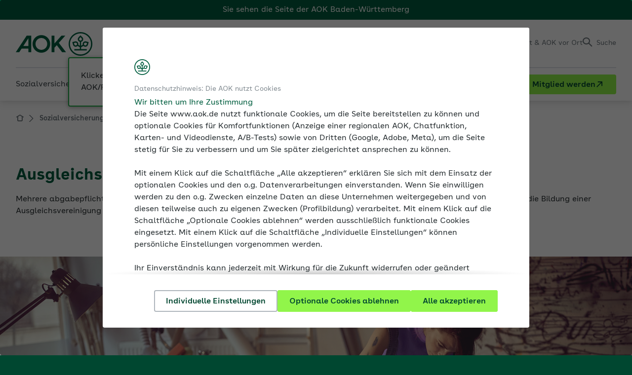

--- FILE ---
content_type: text/html; charset=utf-8
request_url: https://www.aok.de/fk/bw/sozialversicherung/kuenstlersozialabgabe/ausgleichsvereinigung-kuenstlersozialabgabe/
body_size: 22738
content:
<!DOCTYPE html>

<html class="no-js" lang="de" itemtype="https://schema.org/WebPage" itemscope>
<head>

<meta charset="utf-8">
<!-- 
	This website is powered by TYPO3 - inspiring people to share!
	TYPO3 is a free open source Content Management Framework initially created by Kasper Skaarhoj and licensed under GNU/GPL.
	TYPO3 is copyright 1998-2026 of Kasper Skaarhoj. Extensions are copyright of their respective owners.
	Information and contribution at https://typo3.org/
-->

<base href="/">
<link rel="icon" href="/fk/_assets/c2077eba41c544c4ef9b4bf7b0dc04c2/Images/favicon.ico" type="image/vnd.microsoft.icon">
<title>Ausgleichsvereinigung Künstlersozialabgabe Arbeitgebertipps | AOK-Arbeitgeberservice</title>
<meta name="generator" content="TYPO3 CMS">
<meta name="description" content="Eine Ausgleichsvereinigung minimiert den Aufwand für die Verwaltung der Künstlersozialabgaben im Unternehmen.">
<meta name="robots" content="noindex,follow">
<meta name="viewport" content="width=device-width, initial-scale=1.0">
<meta property="og:url" content="https://www.aok.de/fk/sozialversicherung/kuenstlersozialabgabe/ausgleichsvereinigung-kuenstlersozialabgabe/">
<meta property="og:title" content="Ausgleichsvereinigung Künstlersozialabgabe Arbeitgebertipps">
<meta property="og:description" content="Eine Ausgleichsvereinigung minimiert den Aufwand für die Verwaltung der Künstlersozialabgaben im Unternehmen.">
<meta property="og:type" content="website">
<meta property="og:site_name" content="AOK-Arbeitgeberservice">
<meta property="og:image" content="https://www.aok.de/fk/fileadmin/_processed_/1/1/csm_aok-logo-social-media_7e4f8d8ec6.jpg">
<meta name="twitter:card" content="summary">
<meta name="twitter:title" content="Ausgleichsvereinigung Künstlersozialabgabe Arbeitgebertipps">
<meta name="twitter:description" content="Eine Ausgleichsvereinigung minimiert den Aufwand für die Verwaltung der Künstlersozialabgaben im Unternehmen.">
<meta name="twitter:image" content="https://www.aok.de/fk/fileadmin/_processed_/1/1/csm_aok-logo-social-media_deaa3c063e.jpg">
<meta name="language" content="de">
<meta name="x-release" content="@SVN.WORK_VERSION@">
<meta name="x-pageuid" content="859">
<meta name="mb-type" content="64">
<meta name="mb-topic" content="34">
<meta name="mb-breadcrumb" content="Sozialversicherung &gt; Künstlersozialabgabe &gt; Ausgleichsvereinigung für die Künstlersozialabgabe">


<link rel="stylesheet" href="/fk/typo3temp/assets/compressed/merged-bb4b4e2420025b8504f2495adf566230-7d5a1782ca159c4fcb76290e5632b95a.css?1767886637" media="all">
<link rel="stylesheet" href="/fk/typo3temp/assets/compressed/merged-008774400f783b261d4f3ee4a043f79a-43dc82ffbcd8354c0ec2376d4288111d.css?1767886631" media="print">



<script src="/fk/typo3temp/assets/compressed/merged-61daa30fd2bc405e03596729aa16228b-060d484f2ac1d211e36c1bf9f79c4c7c.js?1767886631"></script>


<script data-trackingscript-url="https://anonym.aok.de/launch/f55fded51cfd/e40dc0508c08/launch-1bd90fe5d1ff.min.js">
    (function ($) {
        var url = $('[data-trackingscript-url]').data('trackingscript-url') || null,
            trackingRendered = false;

        if (url !== null) {
            var cookie = Cookies.get('aokb-cookie-consent') || null,
                consent = {};

            if (cookie !== null) {
                consent = JSON.parse(cookie);
                renderTrackingScript(consent);
            }

            $(document).ready(function () {
                $('body').on({
                    'cookieConsentUpdated': function (event, consent) {
                        renderTrackingScript(consent);
                    }
                });
            });
        }

        function renderTrackingScript(consent) {
            if (trackingRendered === false) {
                if (consent.marketing === true) {
                    var script = document.createElement('script');

                    script.src = url;
                    script.async = true;

                    document.head.appendChild(script);
                    trackingRendered = true;
                }
            }
        }
    })(jQuery);
</script>
<script type="application/json" id="cookie-consent-data">
    {
        "cookiePrefix" : "aokb-",
        "signetUrl" : "/fk/_assets/c2077eba41c544c4ef9b4bf7b0dc04c2/Images/Site/signet.svg",
        "openInitial" : true,
        "pages": {
            "intro": {
                "kicker": "Datenschutzhinweis: Die AOK nutzt Cookies",
                "headline": "Wir bitten um Ihre Zustimmung",
                "text": "<p>Die Seite www.aok.de nutzt funktionale Cookies, um die Seite bereitstellen zu können und optionale Cookies für Komfortfunktionen (Anzeige einer regionalen AOK, Chatfunktion, Karten- und Videodienste, A/B-Tests) sowie von Dritten (Google, Adobe, Meta), um die Seite stetig für Sie zu verbessern und um Sie später zielgerichtet ansprechen zu können.</p><p>Mit einem Klick auf die Schaltfläche „Alle akzeptieren“ erklären Sie sich mit dem Einsatz der optionalen Cookies und den o.g. Datenverarbeitungen einverstanden. Wenn Sie einwilligen werden zu den o.g. Zwecken einzelne Daten an diese Unternehmen weitergegeben und von diesen teilweise auch zu eigenen Zwecken (Profilbildung) verarbeitet. Mit einem Klick auf die Schaltfläche „Optionale Cookies ablehnen“ werden ausschließlich funktionale Cookies eingesetzt. Mit einem Klick auf die Schaltfläche „Individuelle Einstellungen“ können persönliche Einstellungen vorgenommen werden.</p><p>Ihr Einverständnis kann jederzeit mit Wirkung für die Zukunft widerrufen oder geändert werden. Verarbeitungen bis zu Ihrem Widerruf bleiben wirksam. Unter <a href= \"/fk/bw/kontakt/rechtliches/datenschutzerklaerung/\">Datenschutz</a> informieren wir ausführlich über Art und Umfang der Datenverarbeitung sowie Ihre Rechte. Weitere Informationen finden Sie unter <a href=\"/fk/bw/kontakt/rechtliches/impressum/\">Impressum</a> und <a href=\"/fk/bw/kontakt/rechtliches/erklaerung-zur-barrierefreiheit/\">Barrierefreiheit</a>.</p>"
            },
            "manager": {
                "kicker": "Datenschutzhinweis: Die AOK nutzt Cookies",
                "headline": "Wir bitten um Ihre Zustimmung",
                "textTop": "<p>Damit Sie diese Webseite bestmöglich nutzen können, setzen wir drei Arten von Cookies ein.</p>",
                "textBottom": {
                    "text": "<p>Bitte beachten Sie:</p>",
                    "list": [
                        {
                            "text": "<span>Sie können Ihre Zustimmung jederzeit unter </span><a href= \"/fk/bw/kontakt/rechtliches/datenschutzerklaerung/\" title=\"Datenschutz\">Datenschutz</a><span>  widerrufen oder Ihre Einstellungen erneut anpassen.</span>"
                        },
                        {
                            "text": "<span>Funktionale Cookies sind auch ohne Ihre Zustimmung aktiv, da diese technisch erforderlich sind.</span>"
                        },
                        {
                            "text": "<span>Weitere Informationen finden Sie im  </span><a href=\"/fk/bw/kontakt/rechtliches/impressum/\">Impressum</a><span>   und unter </span><a href=\"/fk/bw/kontakt/rechtliches/erklaerung-zur-barrierefreiheit/\">Barrierefreiheit</a><span>.</span>"
                        }
                    ]
                }
            }
        },
        "buttons" : {
            "select" : "Individuelle Einstellungen",
            "acceptSelection" : "Ausgewählte akzeptieren",
            "acceptAll" : "Alle akzeptieren",
            "rejectOptional" : "Optionale Cookies ablehnen"
        },
        "categories": [
            {
                "cookie": "functional",
                "headline": "Funktionale Cookies",
                "mandatory": true,
                "text" : "<p>Diese Cookies sind technisch erforderlich, um folgende Kernfunktionalitäten der Website bereitstellen zu können:</p><ul><li>Darstellung der Website</li><li>Lokalisierung und Empfehlung einer regional passenden AOK</li><li>Anonymisierung von IP-Adressen innerhalb von Logfiles</li><li>Status-Cookie-Zustimmung</li><li>Frontend-Login für Unterseiten mit Zugriffsbeschränkungen</li></ul>"
            },
            {
                "cookie": "comfort",
                "headline": "Komfort-Cookies",
                "text": "<p>Dank dieser Cookies können wir Ihnen bestimmte Komfortfunktionen für die Website-Nutzung bereitstellen:</p><ul><li>Lokalisierung und Empfehlung einer regional passenden AOK über die Session hinaus</li><li>Chat-Service</li><li>Google Maps</li><li>Youtube</li><li>Kameleoon</li></ul>"
            },
            {
                "cookie": "marketing",
                "headline": "Marketing-Cookies",
                "text" : "<p>Zu den Marketing-Cookies zählen erstens Cookies, mithilfe derer Statistiken über die Nutzung der Webseite erstellt werden können. Anhand dieser allgemeinen Informationen können wir verstehen, welche Bereiche unserer Webseite von hohem bzw. niedrigem Interesse sind. Eine Rückführung der erhobenen Informationen auf einzelne Personen erfolgt nicht. Für Statistiken und Auswertungen setzen wir den externen Analyse-Dienst Adobe Analytics ein.</p><p>Zu den Marketing-Cookies zählen zweitens sog. Conversion-Cookies der Unternehmens Google und Meta. Mithilfe dieser Cookie-Art können wir die Wirksamkeit von Werbeinhalten auf Drittseiten messen. Diese Messmethode wird auch Conversion-Tracking genannt. Hierdurch erfahren wir, wie viele Nutzer von einer Online-Werbeanzeige auf unsere Webseiten kommen und können dadurch den Erfolg und die Wirksamkeit unserer Online-Werbeanzeige messen und statistisch auswerten.</p><p>Diese Auswertungen sind drittens Grundlage für eine direkte Ansprache Ihrer Person auf anderen Webseiten mittels sog. Remarketing-Cookies der Unternehmen Google und Meta. Hierüber wird ermöglicht, dass Ihnen nur solche Inhalte angezeigt werden, die sich an Ihren tatsächlichen oder mutmaßlichen Interessen orientieren. Wir wollen so erreichen, dass Ihnen nur relevante Werbeinhalte angezeigt werden.</p><p>Details zu den eingesetzten Cookies und den hierüber ermöglichten Datenverarbeitungen entnehmen Sie bitte unserer <a href= \"/fk/bw/kontakt/rechtliches/datenschutzerklaerung/\">Datenschutzerklärung</a>.</p>"
            }
        ]
    }
</script>


<link rel="canonical" href="https://www.aok.de/fk/sozialversicherung/kuenstlersozialabgabe/ausgleichsvereinigung-kuenstlersozialabgabe/"/>

<meta name="mb-forumpost" content="0"/>
<!--###POSTJSMARKER###-->
</head>
<body class="regional" data-aok-uid="3">
<!--googleoff: index-->

    <div id="skiplinks">
    <a href="/fk/bw/sozialversicherung/kuenstlersozialabgabe/ausgleichsvereinigung-kuenstlersozialabgabe/#content">Direkt zum Hauptinhalt</a>
    <a href="/fk/bw/sozialversicherung/kuenstlersozialabgabe/ausgleichsvereinigung-kuenstlersozialabgabe/#search-button">Direkt zur Suche</a>
</div>

	<div id="page" class="layout-onecol doktype-article aok-3">
	     
	<header id="header">
	   
	       



    <div class="header-region-banner">
    <div class="layout-inner">
        <div class="header-region-banner-inner">
            Sie sehen die Seite der
            <span class="header-region-banner-selected-region">AOK Baden-Württemberg</span>
        </div>
    </div>
</div>




<div class="header-main">
	<div class="layout-inner">
        <div class="logo-wrapper" itemprop="provider" itemscope itemtype="https://schema.org/Organization">
    <a itemprop="url" class="logo" href="/fk/bw/">
        <span class="invisible">Fachportal für Arbeitgeber</span>
        
                <img src="/fk/_assets/c2077eba41c544c4ef9b4bf7b0dc04c2/Images/Site/logo.svg"
                     alt=""
                     class="logo-main"
                     itemprop="logo"
                     additionalAttributes="{aria-hidden: 'true'}"
                     width="155"
                     height="48"
                />
            

        <img src="/fk/_assets/c2077eba41c544c4ef9b4bf7b0dc04c2/Images/Site/signet.svg"
             alt=""
             class="logo-signet"
             width="48"
             height="48"
             additionalAttributes="{aria-hidden: 'true'}"
        />
    </a>
    <div class="logo-claim">
        <p itemprop="description">Fachportal für Arbeitgeber</p>
        
            

<div class="location-selector "
     data-text-default="AOK Baden-Württemberg">
    <div class="location-selector-list"
         data-loading-screen-text="Sie werden zu den Seiten der ###AOK### weitergeleitet.">
        <span class="h3" id="aokselect-dialog-title">
            Wählen Sie Ihre AOK aus der Liste
        </span>
        <ul>
            <li class="active">
                <span data-url="/fk/bw/sozialversicherung/kuenstlersozialabgabe/ausgleichsvereinigung-kuenstlersozialabgabe/" data-aok="3" role="link" tabindex="0" class="localize-link" title="AOK Baden-Württemberg">AOK Baden-Württemberg</span>
            </li>
            <li class="">
                <span data-url="/fk/bayern/sozialversicherung/kuenstlersozialabgabe/ausgleichsvereinigung-kuenstlersozialabgabe/" data-aok="1" role="link" tabindex="0" class="localize-link" title="AOK Bayern">AOK Bayern</span>
            </li>
            <li class="">
                <span data-url="/fk/bremen/sozialversicherung/kuenstlersozialabgabe/ausgleichsvereinigung-kuenstlersozialabgabe/" data-aok="2" role="link" tabindex="0" class="localize-link" title="AOK Bremen/Bremerhaven">AOK Bremen/Bremerhaven</span>
            </li>
            <li class="">
                <span data-url="/fk/hessen/sozialversicherung/kuenstlersozialabgabe/ausgleichsvereinigung-kuenstlersozialabgabe/" data-aok="4" role="link" tabindex="0" class="localize-link" title="AOK Hessen">AOK Hessen</span>
            </li>
            <li class="">
                <span data-url="/fk/niedersachsen/sozialversicherung/kuenstlersozialabgabe/ausgleichsvereinigung-kuenstlersozialabgabe/" data-aok="5" role="link" tabindex="0" class="localize-link" title="AOK Niedersachsen">AOK Niedersachsen</span>
            </li>
            <li class="">
                <span data-url="/fk/nordost/sozialversicherung/kuenstlersozialabgabe/ausgleichsvereinigung-kuenstlersozialabgabe/" data-aok="6" role="link" tabindex="0" class="localize-link" title="AOK Nordost">AOK Nordost</span>
                <span>(Berlin, Brandenburg, Mecklenburg-Vorpommern)</span>
            </li>
        </ul>
        <ul>
            <li class="">
                <span data-url="/fk/nordwest/sozialversicherung/kuenstlersozialabgabe/ausgleichsvereinigung-kuenstlersozialabgabe/" data-aok="7" role="link" tabindex="0" class="localize-link" title="AOK NordWest">AOK NordWest</span>
                <span>(Schleswig-Holstein, Westfalen-Lippe)</span>
            </li>
            <li class="">
                <span data-url="/fk/plus/sozialversicherung/kuenstlersozialabgabe/ausgleichsvereinigung-kuenstlersozialabgabe/" data-aok="8" role="link" tabindex="0" class="localize-link" title="AOK PLUS">AOK PLUS</span>
                <span>(Sachsen, Thüringen)</span>
            </li>
            <li class="">
                <span data-url="/fk/rps/sozialversicherung/kuenstlersozialabgabe/ausgleichsvereinigung-kuenstlersozialabgabe/" data-aok="9" role="link" tabindex="0" class="localize-link" title="AOK Rheinland-Pfalz/Saarland">AOK Rheinland-Pfalz/Saarland</span>
            </li>
            <li class="">
                <span data-url="/fk/rh/sozialversicherung/kuenstlersozialabgabe/ausgleichsvereinigung-kuenstlersozialabgabe/" data-aok="10" role="link" tabindex="0" class="localize-link" title="AOK Rheinland/Hamburg">AOK Rheinland/Hamburg</span>
            </li>
            <li class="">
                <span data-url="/fk/sachsen-anhalt/sozialversicherung/kuenstlersozialabgabe/ausgleichsvereinigung-kuenstlersozialabgabe/" data-aok="11" role="link" tabindex="0" class="localize-link" title="AOK Sachsen-Anhalt">AOK Sachsen-Anhalt</span>
            </li>
        </ul>
    </div>
    
        <div class="header-region-tooltip">
    <div class="header-region-tooltip-inner">
        Klicken Sie hier, wenn Sie Ihre AOK/Region wechseln möchten.
    </div>
</div>

    
</div>

        
    </div>
</div>
        <nav class="service-nav" aria-labelledby="service-nav-label">
    <span id="service-nav-label" class="invisible">Service</span>
    <ul>
        
            <li class="service-nav-easy-language">
                <a title="Leichte Sprache" href="/fk/bw/kontakt/rechtliches/informationen-in-leichter-sprache/">
                    <span class="invisible">Leichte Sprache</span>
                </a>
            </li>
        

        
            <li class="service-nav-sign-language">
                <a title="Gebärdensprache" href="/fk/bw/kontakt/rechtliches/information-in-gebaerdensprache/">
                    <span class="invisible">Gebärdensprache</span>
                </a>
            </li>
        

        
        <li class="service-nav-login">
            <button class="overlay-trigger overlay-trigger-login"
        type="button"
        title="Einloggen"
        aria-haspopup="dialog"
        data-href="/fk/bw/sozialversicherung/kuenstlersozialabgabe/ausgleichsvereinigung-kuenstlersozialabgabe?tx_aokbpersonal_personalprofile%5Baction%5D=loginForm&amp;tx_aokbpersonal_personalprofile%5Bcontroller%5D=PersonalProfile&amp;type=1631894748&amp;cHash=a37aa3f23bde745ab881072837c52ee7">
    <span>Einloggen</span>
</button>

        </li>
    


        <li class="service-nav-contact">
            <button type="button" class="service-flyout-trigger" aria-controls="flyout-service-contact" title="Kontakt">
                <span class="service-nav-text-short">Kontakt</span>
                <span>Kontakt &amp; AOK vor Ort</span>
            </button>
        </li>

        <li class="service-nav-search">
            <button id="search-button" type="button" class="service-flyout-trigger" aria-controls="flyout-service-search" aria-pressed="false" title="Suche">
                <span>Suche</span>
            </button>
        </li>

        <li class="service-nav-main-nav-toggle">
            <button id="toggle-menu" aria-expanded="false" aria-controls="main-navigation-mobile">
                <span>Menü</span>
            </button>

            
                <div class="header-region-tooltip">
    <div class="header-region-tooltip-inner">
        Klicken Sie hier, wenn Sie Ihre AOK/Region wechseln möchten.
    </div>
</div>

            
        </li>
    </ul>
</nav>

	</div>
    <button id="showChangePasswordWrapper"
        type="button"
        class="overlay-trigger"
        data-href="/fk/bw/sozialversicherung/kuenstlersozialabgabe/ausgleichsvereinigung-kuenstlersozialabgabe?tx_aokbpersonal_passwordrecovery%5Baction%5D=showChangePassword&amp;tx_aokbpersonal_passwordrecovery%5Bcontroller%5D=PasswordRecovery&amp;tx_aokbpersonal_passwordrecovery%5Bhash%5D=&amp;type=1639574825&amp;cHash=f2bb3f959a9aaca4ccea3b5fbdd05e4d">
</button>

    <button id=""
        type="button"
        class="trigger-popup overlay-trigger"
        data-href="/fk/bw/sozialversicherung/kuenstlersozialabgabe/ausgleichsvereinigung-kuenstlersozialabgabe?tx_aokbpersonal_infopopup%5Baction%5D=showPopup&amp;tx_aokbpersonal_infopopup%5Bcontroller%5D=InfoPopup&amp;type=1738160167&amp;cHash=e3424aa69e8d04bc4d1f822bbab6cb0e">
</button>

</div>
<div class="header-bottom">
	<div class="layout-inner">
        
            <div class="logo-claim logo-claim-mobile">
                <p>Fachportal für Arbeitgeber</p>

                

<div class="location-selector "
     data-text-default="AOK Baden-Württemberg">
    <div class="location-selector-list"
         data-loading-screen-text="Sie werden zu den Seiten der ###AOK### weitergeleitet.">
        <span class="h3" id="aokselect-dialog-title">
            Wählen Sie Ihre AOK aus der Liste
        </span>
        <ul>
            <li class="active">
                <span data-url="/fk/bw/sozialversicherung/kuenstlersozialabgabe/ausgleichsvereinigung-kuenstlersozialabgabe/" data-aok="3" role="link" tabindex="0" class="localize-link" title="AOK Baden-Württemberg">AOK Baden-Württemberg</span>
            </li>
            <li class="">
                <span data-url="/fk/bayern/sozialversicherung/kuenstlersozialabgabe/ausgleichsvereinigung-kuenstlersozialabgabe/" data-aok="1" role="link" tabindex="0" class="localize-link" title="AOK Bayern">AOK Bayern</span>
            </li>
            <li class="">
                <span data-url="/fk/bremen/sozialversicherung/kuenstlersozialabgabe/ausgleichsvereinigung-kuenstlersozialabgabe/" data-aok="2" role="link" tabindex="0" class="localize-link" title="AOK Bremen/Bremerhaven">AOK Bremen/Bremerhaven</span>
            </li>
            <li class="">
                <span data-url="/fk/hessen/sozialversicherung/kuenstlersozialabgabe/ausgleichsvereinigung-kuenstlersozialabgabe/" data-aok="4" role="link" tabindex="0" class="localize-link" title="AOK Hessen">AOK Hessen</span>
            </li>
            <li class="">
                <span data-url="/fk/niedersachsen/sozialversicherung/kuenstlersozialabgabe/ausgleichsvereinigung-kuenstlersozialabgabe/" data-aok="5" role="link" tabindex="0" class="localize-link" title="AOK Niedersachsen">AOK Niedersachsen</span>
            </li>
            <li class="">
                <span data-url="/fk/nordost/sozialversicherung/kuenstlersozialabgabe/ausgleichsvereinigung-kuenstlersozialabgabe/" data-aok="6" role="link" tabindex="0" class="localize-link" title="AOK Nordost">AOK Nordost</span>
                <span>(Berlin, Brandenburg, Mecklenburg-Vorpommern)</span>
            </li>
        </ul>
        <ul>
            <li class="">
                <span data-url="/fk/nordwest/sozialversicherung/kuenstlersozialabgabe/ausgleichsvereinigung-kuenstlersozialabgabe/" data-aok="7" role="link" tabindex="0" class="localize-link" title="AOK NordWest">AOK NordWest</span>
                <span>(Schleswig-Holstein, Westfalen-Lippe)</span>
            </li>
            <li class="">
                <span data-url="/fk/plus/sozialversicherung/kuenstlersozialabgabe/ausgleichsvereinigung-kuenstlersozialabgabe/" data-aok="8" role="link" tabindex="0" class="localize-link" title="AOK PLUS">AOK PLUS</span>
                <span>(Sachsen, Thüringen)</span>
            </li>
            <li class="">
                <span data-url="/fk/rps/sozialversicherung/kuenstlersozialabgabe/ausgleichsvereinigung-kuenstlersozialabgabe/" data-aok="9" role="link" tabindex="0" class="localize-link" title="AOK Rheinland-Pfalz/Saarland">AOK Rheinland-Pfalz/Saarland</span>
            </li>
            <li class="">
                <span data-url="/fk/rh/sozialversicherung/kuenstlersozialabgabe/ausgleichsvereinigung-kuenstlersozialabgabe/" data-aok="10" role="link" tabindex="0" class="localize-link" title="AOK Rheinland/Hamburg">AOK Rheinland/Hamburg</span>
            </li>
            <li class="">
                <span data-url="/fk/sachsen-anhalt/sozialversicherung/kuenstlersozialabgabe/ausgleichsvereinigung-kuenstlersozialabgabe/" data-aok="11" role="link" tabindex="0" class="localize-link" title="AOK Sachsen-Anhalt">AOK Sachsen-Anhalt</span>
            </li>
        </ul>
    </div>
    
</div>

            </div>
        

        
<div id="flyout-service-contact" class="flyout-service">
    <div class="flyout-service-inner">
        <div class="flyout-content flyout-content-columns">
            <div class="flyout-column">
                <div class="flyout-column-inner">
                    <div class="flyout-row">
                        <div class="ce-bodytext">
                            <p><strong>Ihre Ansprechperson vor Ort</strong></p>
                            <p>Fragen zu Versicherungs- und Beitragsrecht, Entgeltfortzahlungen, Umlagesätzen …</p>
                            <p>Fragen zum Betrieblichen Gesundheitsmanagement</p>
                        </div>
                    </div>

                    
                        <div class="flyout-row">
                            <div class="flyout-row-inner">
                                <a class="flyout-service-contact-link" title="Ansprechpersonen finden" href="/fk/bw/kontakt/ansprechpartner-finden/">
                                    Ansprechpersonen finden
                                </a>
                            </div>
                        </div>
                    

                </div>
            </div>
            
    <div class="flyout-column">
        <div class="flyout-column-inner">
            <div class="flyout-row">
                <div class="flyout-row-inner">
                    <ul class="flyout-service-contact-icon-list">
                        
                            <li>
                                <a class="flyout-service-contact-icon-contact-person" title="Ansprechpersonen finden" href="/fk/bw/kontakt/ansprechpartner-finden/">
                                    Ansprechpersonen finden
                                </a>
                            </li>
                        

                        
                            <li>
                                <a class="flyout-service-contact-icon-contactform" title="Kontaktformular" href="/fk/bw/kontakt/kontaktformulare/">
                                    Kontaktformular
                                </a>
                            </li>
                        

                        
                            <li>
                                <a class="flyout-service-contact-icon-forms" title="Formulare und Anträge" href="/fk/bw/kontakt/formulare-und-antraege/">
                                    Formulare und Anträge
                                </a>
                            </li>
                        

                        
                            <li>
                                <a class="flyout-service-contact-label-phone" title="Service-Telefonnummern" href="https://www.aok.de/pk/kontakt/servicenummern/">
                                    Service-Telefonnummern
                                </a>
                            </li>
                        

                        
                            <li>
                                <a class="flyout-service-contact-icon-newsletter" title="Newsletter" href="/fk/bw/medien-und-seminare/medien/newsletter/">
                                    Newsletter
                                </a>
                            </li>
                        

                        

                        
                    </ul>
                </div>
            </div>
            
                <div class="flyout-row">
                    <div class="flyout-row-inner">
                        <a class="flyout-service-contact-link" href="/fk/bw/kontakt/ansprechpartner-finden/">
                            Zur Kontaktseite
                        </a>
                    </div>
                </div>
            
        </div>
    </div>


        </div>
    </div>
</div>


        <div id="flyout-service-search" class="flyout-service">
    <div class="flyout-service-inner">
        <div class="flyout-content flyout-content-fullwidth">
            <div class="headline h5">
                Suche im Fachportal für Arbeitgeber
            </div>

            <div class="search-form">
                <form method="GET"
                      action="/fk/bw/suche/"
                      class="searchform"
                      data-language-uid="3">
                    <div class="field-wrap field-wrap-select regionalized">
                        
                                <select name="L" id="header-region-select">
                                    
                                        <option value="1" >
                                        AOK Bayern
                                        </option>
                                    
                                        <option value="2" >
                                        AOK Bremen/Bremerhaven
                                        </option>
                                    
                                        <option value="3" selected>
                                        AOK Baden-Württemberg
                                        </option>
                                    
                                        <option value="4" >
                                        AOK Hessen
                                        </option>
                                    
                                        <option value="5" >
                                        AOK Niedersachsen
                                        </option>
                                    
                                        <option value="6" >
                                        AOK Nordost
                                        </option>
                                    
                                        <option value="7" >
                                        AOK NordWest
                                        </option>
                                    
                                        <option value="8" >
                                        AOK PLUS
                                        </option>
                                    
                                        <option value="9" >
                                        AOK Rheinland-Pfalz/Saarland
                                        </option>
                                    
                                        <option value="10" >
                                        AOK Rheinland/Hamburg
                                        </option>
                                    
                                        <option value="11" >
                                        AOK Sachsen-Anhalt
                                        </option>
                                    
                                </select>
                            
                    </div>
                    <div class="field-wrap field-wrap-text">
                        <label for="header_searchfield" class="invisible">
                            Suchfeld
                        </label>
                        <input type="text"
                               name="q"
                               id="header_searchfield"
                               aria-description="Suche kann erst nach 3 zeichen abgesendet werden."
                               placeholder="Was suchen Sie?" />
                        <button type="submit">
                            <span>
                                Suchen
                            </span>
                        </button>
                    </div>
                </form>
            </div>
        </div>
    </div>
</div>

        <div class="header-navigation">
    <nav id="main-navigation"
         aria-label="Haupt"
         data-main-navigation-mobile-home="/fk/bw/"
         data-main-navigation-mobile-level1-text="Zurück zur Übersicht"
         data-metanav-text="Portale der AOK für...">


        <div class="invisible">
            <hr />
            <p>
                <strong>
                    Haupt
                </strong>
            </p>
        </div>

        
            <ul class="level-1">
                
                    <li>
                        
                                <button type="button"
                                        aria-expanded="false"
                                        aria-haspopup="true"
                                        data-href="/fk/bw/sozialversicherung/"
                                        title="Sozialversicherung"
                                        class="main-navigation-mobile-tab-button ">
                                    <span>Sozialversicherung</span>
                                </button>
                            

                        
                                <div class="level-2-wrapper layout-66-33">
                                    
    
        <div class="level-2-wrapper-outer">
            <div class="level-2-wrapper-inner">
                <div class="close-container">
                    <button type="button" class="close">
                        <span class="invisible">
                            Schließen
                        </span>
                    </button>
                </div>
                <div class="level-title">
                    <div class="level-title-inner">
                        <a title="Sozialversicherung" href="/fk/bw/sozialversicherung/">
                            Sozialversicherung im Überblick
                        </a>
                    </div>
                </div>
                
                  
                      <div class="submenu-wrapper">
                          <div class="submenu-title">
                              Themen
                          </div>
                          
    <div class="submenu-container">
        <ul class="level-2">
            
                <li>
                    <a title="Ausbilden" href="/fk/bw/sozialversicherung/ausbilden/">
                        Ausbilden
                    </a>
                </li>
            
                <li>
                    <a title="Beiträge zur Sozialversicherung" href="/fk/bw/sozialversicherung/beitraege-zur-sozialversicherung/">
                        Beiträge zur Sozialversicherung
                    </a>
                </li>
            
                <li>
                    <a title="Beschäftigung älterer Arbeitnehmer" href="/fk/bw/sozialversicherung/beschaeftigung-aelterer-arbeitnehmer/">
                        Beschäftigung älterer Arbeitnehmer
                    </a>
                </li>
            
                <li>
                    <a title="Beschäftigung ausländischer Arbeitnehmer" href="/fk/bw/sozialversicherung/beschaeftigung-auslaendischer-arbeitnehmer/">
                        Beschäftigung ausländischer Arbeitnehmer
                    </a>
                </li>
            
                <li>
                    <a title="Betriebliche Altersversorgung" href="/fk/bw/sozialversicherung/betriebliche-altersversorgung-bav/">
                        Betriebliche Altersversorgung
                    </a>
                </li>
            
                <li>
                    <a title="Entgeltfortzahlung und Ausgleichsverfahren" href="/fk/bw/sozialversicherung/entgeltfortzahlung-und-ausgleichsverfahren/">
                        Entgeltfortzahlung und Ausgleichsverfahren
                    </a>
                </li>
            
                <li>
                    <a title="Entsendungen" href="/fk/bw/sozialversicherung/entsendungen-a1-bescheinigung/">
                        Entsendungen
                    </a>
                </li>
            
                <li>
                    <a title="Existenzgründer und Sozialversicherung" href="/fk/bw/sozialversicherung/existenzgruender-und-sozialversicherung/">
                        Existenzgründer und Sozialversicherung
                    </a>
                </li>
            
                <li>
                    <a title="Familienfreundliche Arbeitgeber" href="/fk/bw/sozialversicherung/familienfreundliche-arbeitgeber/">
                        Familienfreundliche Arbeitgeber
                    </a>
                </li>
            
                <li>
                    <a title="Krankenkassenwahlrecht" href="/fk/bw/sozialversicherung/krankenkassenwahlrecht/">
                        Krankenkassenwahlrecht
                    </a>
                </li>
            
                <li>
                    <a title="Künstlersozialabgabe" href="/fk/bw/sozialversicherung/kuenstlersozialabgabe/">
                        Künstlersozialabgabe
                    </a>
                </li>
            
                <li>
                    <a title="Kurzarbeit" href="/fk/bw/sozialversicherung/kurzarbeit/">
                        Kurzarbeit
                    </a>
                </li>
            
                <li>
                    <a title="Meldungen zur Sozialversicherung" href="/fk/bw/sozialversicherung/meldung-zur-sozialversicherung/">
                        Meldungen zur Sozialversicherung
                    </a>
                </li>
            
                <li>
                    <a title="Minijobs" href="/fk/bw/sozialversicherung/minijobs/">
                        Minijobs
                    </a>
                </li>
            
                <li>
                    <a title="Mutterschutz und Umlage U2" href="/fk/bw/sozialversicherung/mutterschutz-umlage-u2/">
                        Mutterschutz und Umlage U2
                    </a>
                </li>
            
                <li>
                    <a title="Pflegeversicherung und Pflegezeit" href="/fk/bw/sozialversicherung/pflegeversicherung/">
                        Pflegeversicherung und Pflegezeit
                    </a>
                </li>
            
                <li>
                    <a title="Sozialversicherungspflicht und -freiheit" href="/fk/bw/sozialversicherung/sozialversicherungspflicht-und-freiheit/">
                        Sozialversicherungspflicht und -freiheit
                    </a>
                </li>
            
                <li>
                    <a title="Studenten und Praktikanten" href="/fk/bw/sozialversicherung/studenten-und-praktikanten/">
                        Studenten und Praktikanten
                    </a>
                </li>
            
                <li>
                    <a title="Unständige Beschäftigung" href="/fk/bw/sozialversicherung/unstaendige-beschaeftigung/">
                        Unständige Beschäftigung
                    </a>
                </li>
            
        </ul>
    </div>

                      </div>
                  
                
                  
                      <div class="submenu-wrapper">
                          <div class="submenu-title">
                              Weitere Inhalte
                          </div>
                          
    <div class="submenu-container">
        <ul class="level-2">
            
                <li>
                    <a title="Besprechungsergebnisse" href="https://www.aok.de/fk/bw/tools/rechtsdatenbank/thema/besprechungsergebnisse/">
                        Besprechungsergebnisse
                    </a>
                </li>
            
                <li>
                    <a title="Expertenforum" href="/fk/bw/tools/weitere-inhalte/expertenforum/">
                        Expertenforum
                    </a>
                </li>
            
                <li>
                    <a title="Rundschreiben" href="https://www.aok.de/fk/bw/tools/rechtsdatenbank/thema/rundschreiben/">
                        Rundschreiben
                    </a>
                </li>
            
                <li>
                    <a title="Trends &amp; Tipps - Neues in der Sozialversicherung 2026" href="/fk/bw/jahreswechsel/">
                        Trends &amp; Tipps - Neues in der Sozialversicherung 2026
                    </a>
                </li>
            
        </ul>
    </div>

                      </div>
                  
                
            </div>
        </div>
    

                                </div>
                            
                    </li>
                
                    <li>
                        
                                <button type="button"
                                        aria-expanded="false"
                                        aria-haspopup="true"
                                        data-href="/fk/bw/betriebliche-gesundheit/"
                                        title="Betriebliche Gesundheit"
                                        class="main-navigation-mobile-tab-button ">
                                    <span>Betriebliche Gesundheit</span>
                                </button>
                            

                        
                                
                                
                                    
    <div class="level-2-wrapper layout-50-50">
        
    
        <div class="level-2-wrapper-outer">
            <div class="level-2-wrapper-inner">
                <div class="close-container">
                    <button type="button" class="close">
                        <span class="invisible">
                            Schließen
                        </span>
                    </button>
                </div>
                <div class="level-title">
                    <div class="level-title-inner">
                        <a title="Betriebliche Gesundheit" href="/fk/bw/betriebliche-gesundheit/">
                            Betriebliche Gesundheit im Überblick
                        </a>
                    </div>
                </div>
                
                  
                      <div class="submenu-wrapper">
                          <div class="submenu-title">
                              Grundlagen
                          </div>
                          
    <div class="submenu-container">
        <ul class="level-2">
            
                <li>
                    <a title="Betriebliche Gesundheitsförderung" href="/fk/bw/betriebliche-gesundheit/grundlagen/betriebliche-gesundheitsfoerderung/">
                        Betriebliche Gesundheitsförderung
                    </a>
                </li>
            
                <li>
                    <a title="Betriebliches Eingliederungsmanagement" href="/fk/bw/betriebliche-gesundheit/grundlagen/betriebliches-eingliederungsmanagement/">
                        Betriebliches Eingliederungsmanagement
                    </a>
                </li>
            
                <li>
                    <a title="BGM-Netzwerke" href="/fk/bw/betriebliche-gesundheit/grundlagen/bgm-netzwerke/">
                        BGM-Netzwerke
                    </a>
                </li>
            
                <li>
                    <a title="Diversität im Unternehmen" href="/fk/bw/betriebliche-gesundheit/diversitaet-im-unternehmen/">
                        Diversität im Unternehmen
                    </a>
                </li>
            
                <li>
                    <a title="Fehlzeiten" href="/fk/bw/betriebliche-gesundheit/grundlagen/fehlzeiten/">
                        Fehlzeiten
                    </a>
                </li>
            
                <li>
                    <a title="Nachhaltigkeit im Unternehmen" href="/fk/bw/betriebliche-gesundheit/nachhaltigkeit-im-unternehmen/">
                        Nachhaltigkeit im Unternehmen
                    </a>
                </li>
            
                <li>
                    <a title="Sicherheit und Gesundheit bei der Arbeit" href="/fk/bw/betriebliche-gesundheit/grundlagen/sicherheit-und-gesundheit-bei-der-arbeit/">
                        Sicherheit und Gesundheit bei der Arbeit
                    </a>
                </li>
            
        </ul>
    </div>

                      </div>
                  
                
                  
                      <div class="submenu-wrapper">
                          <div class="submenu-title">
                              Aus der Praxis
                          </div>
                          
    <div class="submenu-container">
        <ul class="level-2">
            
                <li>
                    <a title="Angebote für Ihre Betriebliche Gesundheit" href="/fk/bw/betriebliche-gesundheit/angebote-fuer-ihre-betriebliche-gesundheit/">
                        Angebote für Ihre Betriebliche Gesundheit
                    </a>
                </li>
            
                <li>
                    <a title="Ansprechperson" href="/fk/bw/kontakt/ansprechpartner-finden/">
                        Ansprechperson
                    </a>
                </li>
            
                <li>
                    <a title="Bewegung am Arbeitsplatz" href="/fk/bw/betriebliche-gesundheit/bewegung-am-arbeitsplatz/">
                        Bewegung am Arbeitsplatz
                    </a>
                </li>
            
                <li>
                    <a title="BGF in der Pflege" href="/fk/bw/betriebliche-gesundheit/weitere-inhalte/bgf-in-der-pflege/">
                        BGF in der Pflege
                    </a>
                </li>
            
                <li>
                    <a title="Digitale AOK-Angebote für die Gesundheit" href="/fk/bw/betriebliche-gesundheit/digitale-programme-digitale-angebote-fuer-ihre-gesundheit/">
                        Digitale AOK-Angebote für die Gesundheit
                    </a>
                </li>
            
                <li>
                    <a title="Gesund führen" href="/fk/bw/betriebliche-gesundheit/gesund-fuehren/">
                        Gesund führen
                    </a>
                </li>
            
                <li>
                    <a title="Gesunde Arbeit" href="/fk/bw/betriebliche-gesundheit/gesunde-arbeit/">
                        Gesunde Arbeit
                    </a>
                </li>
            
                <li>
                    <a title="Gesunde Pausen und Erholungsfähigkeit" href="/fk/bw/betriebliche-gesundheit/gesunde-pausen-und-erholungsfaehigkeit/">
                        Gesunde Pausen und Erholungsfähigkeit
                    </a>
                </li>
            
                <li>
                    <a title="Gesunder Rücken" href="/fk/bw/betriebliche-gesundheit/gesunder-ruecken/">
                        Gesunder Rücken
                    </a>
                </li>
            
                <li>
                    <a title="Gesundes Essen bei der Arbeit" href="/fk/bw/betriebliche-gesundheit/gesundes-essen-bei-der-arbeit/">
                        Gesundes Essen bei der Arbeit
                    </a>
                </li>
            
                <li>
                    <a title="New Work – gesunde neue Arbeitswelt" href="/fk/bw/betriebliche-gesundheit/new-work-die-neue-arbeitswelt-gesund-gestalten/">
                        New Work – gesunde neue Arbeitswelt
                    </a>
                </li>
            
                <li>
                    <a title="Nudging im Unternehmen" href="/fk/bw/betriebliche-gesundheit/nudging-im-unternehmen/">
                        Nudging im Unternehmen
                    </a>
                </li>
            
                <li>
                    <a title="Positive Psychologie in der Arbeitswelt" href="/fk/bw/betriebliche-gesundheit/positive-psychologie/">
                        Positive Psychologie in der Arbeitswelt
                    </a>
                </li>
            
                <li>
                    <a title="Praxisbeispiele" href="/fk/bw/betriebliche-gesundheit/weitere-inhalte/praxisbeispiele/">
                        Praxisbeispiele
                    </a>
                </li>
            
                <li>
                    <a title="Psychische Gesundheit" href="/fk/bw/betriebliche-gesundheit/psychische-gesundheit/">
                        Psychische Gesundheit
                    </a>
                </li>
            
                <li>
                    <a title="Suchtprävention bei der Arbeit" href="/fk/bw/betriebliche-gesundheit/suchtpraevention-am-arbeitsplatz/">
                        Suchtprävention bei der Arbeit
                    </a>
                </li>
            
        </ul>
    </div>

                      </div>
                  
                
            </div>
        </div>
    

    </div>

                                
                                
                                
                                
                            
                    </li>
                
                    <li>
                        
                                <button type="button"
                                        aria-expanded="false"
                                        aria-haspopup="true"
                                        data-href="/fk/bw/tools/"
                                        title="Tools"
                                        class="main-navigation-mobile-tab-button ">
                                    <span>Tools</span>
                                </button>
                            

                        
                                
                                
                                
                                    
    <div class="level-2-wrapper layout-33-33-33">
        
    
        <div class="level-2-wrapper-outer">
            <div class="level-2-wrapper-inner">
                <div class="close-container">
                    <button type="button" class="close">
                        <span class="invisible">
                            Schließen
                        </span>
                    </button>
                </div>
                <div class="level-title">
                    <div class="level-title-inner">
                        <a title="Tools" href="/fk/bw/tools/">
                            Tools im Überblick
                        </a>
                    </div>
                </div>
                
                  
                      <div class="submenu-wrapper">
                          <div class="submenu-title">
                              Rechner
                          </div>
                          
    <div class="submenu-container">
        <ul class="level-2">
            
                <li>
                    <a title="Fristenrechner" href="/fk/bw/tools/rechner/fristenrechner/">
                        Fristenrechner
                    </a>
                </li>
            
                <li>
                    <a title="Gehaltsrechner" href="/fk/bw/tools/rechner/gehaltsrechner/">
                        Gehaltsrechner
                    </a>
                </li>
            
                <li>
                    <a title="JAE-Rechner" href="/fk/bw/tools/rechner/jae-rechner/">
                        JAE-Rechner
                    </a>
                </li>
            
                <li>
                    <a title="Minijob- und Übergangsbereichsrechner" href="/fk/bw/tools/rechner/minijob-und-uebergangsbereichsrechner/">
                        Minijob- und Übergangsbereichsrechner
                    </a>
                </li>
            
                <li>
                    <a title="Pfändungsrechner" href="/fk/bw/tools/pfaendungsrechner/">
                        Pfändungsrechner
                    </a>
                </li>
            
                <li>
                    <a title="Umlagepflichtrechner" href="/fk/bw/tools/rechner/umlagepflichtrechner/">
                        Umlagepflichtrechner
                    </a>
                </li>
            
        </ul>
    </div>

                      </div>
                  
                
                  
                      <div class="submenu-wrapper">
                          <div class="submenu-title">
                              Beiträge und Rechengrößen
                          </div>
                          
    <div class="submenu-container">
        <ul class="level-2">
            
                <li>
                    <a title="Alle Zahlen zum Download" href="/fk/bw/tools/weitere-inhalte/beitraege-und-rechengroessen-der-sozialversicherung/alle-zahlen-zum-download/">
                        Alle Zahlen zum Download
                    </a>
                </li>
            
                <li>
                    <a title="Beiträge für Minijobs" href="/fk/bw/tools/weitere-inhalte/beitraege-und-rechengroessen-der-sozialversicherung/beitraege-fuer-minijobs/">
                        Beiträge für Minijobs
                    </a>
                </li>
            
                <li>
                    <a title="Beitragssätze" href="/fk/bw/tools/weitere-inhalte/beitraege-und-rechengroessen-der-sozialversicherung/beitragssaetze/">
                        Beitragssätze
                    </a>
                </li>
            
                <li>
                    <a title="Beitragssätze bei Versorgungsbezügen" href="/fk/bw/tools/weitere-inhalte/beitraege-und-rechengroessen-der-sozialversicherung/beitragssaetze-bei-versorgungsbezuegen/">
                        Beitragssätze bei Versorgungsbezügen
                    </a>
                </li>
            
                <li>
                    <a title="Fälligkeit der Sozialversicherungsbeiträge" href="/fk/bw/tools/weitere-inhalte/beitraege-und-rechengroessen-der-sozialversicherung/faelligkeit-der-sozialversicherungsbeitraege/werte-2026/">
                        Fälligkeit der Sozialversicherungsbeiträge
                    </a>
                </li>
            
                <li>
                    <a title="Sachbezugswerte" href="/fk/bw/tools/weitere-inhalte/beitraege-und-rechengroessen-der-sozialversicherung/sachbezugswerte/">
                        Sachbezugswerte
                    </a>
                </li>
            
                <li>
                    <a title="SV-Werte für die Entgeltabrechnung" href="/fk/bw/tools/weitere-inhalte/beitraege-und-rechengroessen-der-sozialversicherung/sv-werte/">
                        SV-Werte für die Entgeltabrechnung
                    </a>
                </li>
            
                <li>
                    <a title="Umlage- und Erstattungssätze" href="/fk/bw/tools/weitere-inhalte/beitraege-und-rechengroessen-der-sozialversicherung/umlage-und-erstattungssaetze/">
                        Umlage- und Erstattungssätze
                    </a>
                </li>
            
                <li>
                    <a title="Bankverbindungen" href="/fk/bw/kontakt/weitere-kontakt-und-bankdaten/">
                        Bankverbindungen
                    </a>
                </li>
            
        </ul>
    </div>

                      </div>
                  
                
                  
                      <div class="submenu-wrapper">
                          <div class="submenu-title">
                              Weitere Inhalte
                          </div>
                          
    <div class="submenu-container">
        <ul class="level-2">
            
                <li>
                    <a title="AOK-Urlaubsplaner" href="/fk/bw/tools/weitere-inhalte/aok-urlaubsplaner/">
                        AOK-Urlaubsplaner
                    </a>
                </li>
            
                <li>
                    <a title="Ausbildungsnachweisheft" href="/fk/bw/tools/ausbildungsnachweisheft/">
                        Ausbildungsnachweisheft
                    </a>
                </li>
            
                <li>
                    <a title="Ausschreibungen" href="/fk/bw/tools/ausschreibungen/">
                        Ausschreibungen
                    </a>
                </li>
            
                <li>
                    <a title="Elektronischer Datenaustausch und SV-Meldeportal" href="/fk/bw/tools/weitere-inhalte/elektronischer-datenaustausch-und-sv-meldeportal/">
                        Elektronischer Datenaustausch und SV-Meldeportal
                    </a>
                </li>
            
                <li>
                    <a title="Expertenforum" href="/fk/bw/tools/weitere-inhalte/expertenforum/">
                        Expertenforum
                    </a>
                </li>
            
                <li>
                    <a title="Formulare und Anträge" href="/fk/bw/kontakt/formulare-und-antraege/">
                        Formulare und Anträge
                    </a>
                </li>
            
                <li>
                    <a title="Informationsportal für Arbeitgeber zur SV" href="/fk/bw/tools/weitere-inhalte/informationsportal-fuer-arbeitgeber-zur-sozialversicherung/">
                        Informationsportal für Arbeitgeber zur SV
                    </a>
                </li>
            
                <li>
                    <a title="Jobcheck – Jetzt checken, ob der Job sozialversicherungspflichtig ist" href="/fk/bw/tools/jobcheck/">
                        Jobcheck – Jetzt checken, ob der Job sozialversicherungspflichtig ist
                    </a>
                </li>
            
                <li>
                    <a title="Mein AOK Arbeitgeberservice - die Online-Geschäftsstelle für Firmenkunden" href="/fk/bw/tools/mein-aok-arbeitgeberservice/">
                        Mein AOK Arbeitgeberservice - die Online-Geschäftsstelle für Firmenkunden
                    </a>
                </li>
            
                <li>
                    <a title="Rechtsdatenbank" href="/fk/bw/tools/rechtsdatenbank/">
                        Rechtsdatenbank
                    </a>
                </li>
            
                <li>
                    <a title="Unbedenklichkeitsbescheinigung" href="/fk/bw/tools/weitere-inhalte/ausschreibungen/unbedenklichkeitsbescheinigung/">
                        Unbedenklichkeitsbescheinigung
                    </a>
                </li>
            
        </ul>
    </div>

                      </div>
                  
                
            </div>
        </div>
    

    </div>

                                
                                
                                
                            
                    </li>
                
                    <li>
                        
                                <button type="button"
                                        aria-expanded="false"
                                        aria-haspopup="true"
                                        data-href="/fk/bw/medien-und-seminare/"
                                        title="Medien und Seminare"
                                        class="main-navigation-mobile-tab-button ">
                                    <span>Medien und Seminare</span>
                                </button>
                            

                        
                                
                                
                                
                                    
    <div class="level-2-wrapper layout-33-33-33">
        
    
        <div class="level-2-wrapper-outer">
            <div class="level-2-wrapper-inner">
                <div class="close-container">
                    <button type="button" class="close">
                        <span class="invisible">
                            Schließen
                        </span>
                    </button>
                </div>
                <div class="level-title">
                    <div class="level-title-inner">
                        <a title="Medien und Seminare" href="/fk/bw/medien-und-seminare/">
                            Medien und Seminare im Überblick
                        </a>
                    </div>
                </div>
                
                  
                      <div class="submenu-wrapper">
                          <div class="submenu-title">
                              Medien
                          </div>
                          
    <div class="submenu-container">
        <ul class="level-2">
            
                <li>
                    <a title="Broschüren Betriebliche Gesundheit" href="/fk/bw/medien-und-seminare/medien/broschueren-betriebliche-gesundheit/">
                        Broschüren Betriebliche Gesundheit
                    </a>
                </li>
            
                <li>
                    <a title="E-Paper Sozialversicherung" href="/fk/bw/medien-und-seminare/e-paper-sozialversicherung/">
                        E-Paper Sozialversicherung
                    </a>
                </li>
            
                <li>
                    <a title="Magazin" href="/fk/bw/medien-und-seminare/medien/magazin/">
                        Magazin
                    </a>
                </li>
            
                <li>
                    <a title="Newsletter" href="/fk/bw/medien-und-seminare/medien/newsletter/">
                        Newsletter
                    </a>
                </li>
            
                <li>
                    <a title="Podcast" href="/fk/bw/medien-und-seminare/medien/podcast/sv/">
                        Podcast
                    </a>
                </li>
            
                <li>
                    <a title="Poster zur Betrieblichen Gesundheit" href="/fk/bw/medien-und-seminare/medien/poster-zur-betrieblichen-gesundheitsfoerderung/">
                        Poster zur Betrieblichen Gesundheit
                    </a>
                </li>
            
        </ul>
    </div>

                      </div>
                  
                
                  
                      <div class="submenu-wrapper">
                          <div class="submenu-title">
                              Seminare
                          </div>
                          
    <div class="submenu-container">
        <ul class="level-2">
            
                <li>
                    <a title="Seminarsuche" href="/fk/bw/medien-und-seminare/seminare/seminarsuche/">
                        Seminarsuche
                    </a>
                </li>
            
                <li>
                    <a title="Seminarvideos" href="/fk/bw/medien-und-seminare/seminare/online-seminare-als-video/betriebliche-gesundheitsfoerderung/">
                        Seminarvideos
                    </a>
                </li>
            
                <li>
                    <a title="Steuerberater-Seminare (DATEV)" href="/fk/bw/medien-und-seminare/seminare/steuerberater-seminare-datev/">
                        Steuerberater-Seminare (DATEV)
                    </a>
                </li>
            
        </ul>
    </div>

                      </div>
                  
                
                  
                      <div class="submenu-wrapper">
                          <div class="submenu-title">
                              Online-Trainings
                          </div>
                          
    <div class="submenu-container">
        <ul class="level-2">
            
                <li>
                    <a title="Basiswissen Sozialversicherung" href="/fk/bw/medien-und-seminare/online-trainings/basiswissen-sozialversicherung/">
                        Basiswissen Sozialversicherung
                    </a>
                </li>
            
                <li>
                    <a title="Beschäftigung von Studenten" href="/fk/bw/medien-und-seminare/online-trainings/beschaeftigung-von-studenten/">
                        Beschäftigung von Studenten
                    </a>
                </li>
            
                <li>
                    <a title="Betriebliche Altersversorgung (bAV)" href="/fk/bw/medien-und-seminare/online-trainings/betriebliche-altersversorgung-bav/">
                        Betriebliche Altersversorgung (bAV)
                    </a>
                </li>
            
                <li>
                    <a title="Fachkräfteeinwanderungsgesetz" href="/fk/bw/medien-und-seminare/online-trainings/fachkraefteeinwanderungsgesetz/">
                        Fachkräfteeinwanderungsgesetz
                    </a>
                </li>
            
                <li>
                    <a title="Krankenkassenwahlrecht" href="/fk/bw/medien-und-seminare/online-trainings/online-training-krankenkassenwahlrecht/">
                        Krankenkassenwahlrecht
                    </a>
                </li>
            
                <li>
                    <a title="Übergangsbereich" href="/fk/bw/medien-und-seminare/online-trainings/uebergangsbereich/">
                        Übergangsbereich
                    </a>
                </li>
            
        </ul>
    </div>

                      </div>
                  
                
            </div>
        </div>
    

    </div>

                                
                                
                                
                            
                    </li>
                
                    <li>
                        
                                <a class="external-link" title="Arbeitgebermagazin" href="https://www.aok.de/fk/bw/arbeitgebermagazin/">
                                    <span>Arbeitgebermagazin</span>
                                </a>
                            

                        
                                
                                
                                
                                
                                
                            
                    </li>
                

                
    <li class="hide-desktop main-navigation-accessibility">
        <span class="invisible">
            Barrierefreiheit
        </span>
        <ul class="main-navigation-accessibility-list">
            
                <li>
                    <a class="main-navigation-easy-language" title="Leichte Sprache" href="/fk/bw/kontakt/rechtliches/informationen-in-leichter-sprache/">
                        Leichte Sprache
                    </a>
                </li>
            
            
                <li>
                    <a class="main-navigation-sign-language" title="Gebärdensprache" href="/fk/bw/kontakt/rechtliches/information-in-gebaerdensprache/">
                        Gebärdensprache
                    </a>
                </li>
            
        </ul>
    </li>


                <li class="hide-desktop meta-nav-item">
    <button type="button" data-href="/fk/andere-portale-der-aok" class="main-navigation-mobile-tab-button">
        <span>
            Andere Portale der AOK
        </span>
    </button>
    <div class="level-2-wrapper ">
        <div class="level-2-wrapper-outer">
            <div class="level-2-wrapper-inner">
                <div class="close-container">
                    <button type="button" class="close">
                        <span class="invisible">
                            Schließen
                        </span>
                    </button>
                </div>

                <div class="submenu-wrapper">
                    <div class="submenu-title">
                        Portale der AOK für...
                    </div>
                    <div class="submenu-container">
                        <ul class="level-2">
                            <li>
                                <a href="https://www.aok.de/pk/bw/" class="external-link">
                                    <span>
                                        aok.de
                                    </span>
                                </a>
                            </li>
                            <li>
                                <a href="/fk/bw/" class="active">
                                    <span>
                                        Arbeitgeber
                                    </span>
                                </a>
                            </li>
                            <li>
                                <a href="https://www.aok.de/gp/" class="external-link">
                                    <span>
                                        Vertragspartner
                                    </span>
                                </a>
                            </li>
                            <li>
                                <a href="https://www.aok.de/ag/bw/" class="external-link">
                                    <span>
                                        Karriere
                                    </span>
                                </a>
                            </li>
                            <li>
                                <a href="https://aok-bw-presse.de/" class="external-link">
                                    <span>
                                        Presse
                                    </span>
                                </a>
                            </li>
                        </ul>
                    </div>
                </div>
            </div>
        </div>
    </div>
</li>

                <li class="hide-desktop meta-nav-item">
                    
                        <span>
                            Barrierefreiheit
                        </span>
                    
                </li>
                
    <li class="registration-link">
        <a class="registration" title="Mitglied werden" href="https://www.aok.de/pk/krankenkasse-wechseln/mitglied-werden/">
            <span>Mitglied werden</span>
        </a>
    </li>


            </ul>
        
    </nav>
    <div class="mobile-nav-shadow"></div>
</div>







	</div>
</div>

		   
	  
    </header>

	     
    <main id="content" itemprop="mainEntity" itemscope itemtype="https://schema.org/Article">
        <div class="layout-inner">

			<!--googleon: index-->
            
                <div id="breadcrumb"><ol class="breadcrumb" itemscope itemtype="https://schema.org/BreadcrumbList">
    
        
                <li class="home" itemprop="itemListElement" itemscope itemtype="https://schema.org/ListItem">
                    <a itemprop="item" href="/fk/bw/">
                        <span class="invisible" itemprop="name">Fachportal für Arbeitgeber</span>
                    </a>
                    <meta itemprop="position" content="1"/>
                </li>
            
    
        
                <li itemprop="itemListElement" itemscope itemtype="https://schema.org/ListItem">
                    
                            <a itemprop="item" href="/fk/bw/sozialversicherung/">
                                
                                    <span itemprop="name">Sozialversicherung</span>
                                
                            </a>
                        
                    <meta itemprop="position" content="2"/>
                </li>
            
    
        
                <li itemprop="itemListElement" itemscope itemtype="https://schema.org/ListItem">
                    
                            <a itemprop="item" href="/fk/bw/sozialversicherung/kuenstlersozialabgabe/">
                                
                                    <span itemprop="name">Künstlersozialabgabe</span>
                                
                            </a>
                        
                    <meta itemprop="position" content="3"/>
                </li>
            
    
        
                <li itemprop="itemListElement" itemscope itemtype="https://schema.org/ListItem">
                    
                            
                            <span itemprop="name">Ausgleichsvereinigung für die Künstlersozialabgabe</span>
                            
                        
                    <meta itemprop="position" content="4"/>
                </li>
            
    
</ol>
</div>
            

            
                <header id="pagetitle"><div class="layout-inner"><h1 itemprop="headline">Ausgleichsvereinigung für die Künstlersozialabgabe</h1></div></header>
            

			
    <div class="article-head">
        <div class="article-head-inner">
            
            
                <div class="article-abstract" itemprop="abstract">Mehrere abgabepflichtige Unternehmen einer Branche können sich zusammenschließen und mit der Künstlersozialkasse vertraglich die Bildung einer Ausgleichsvereinigung vereinbaren.</div>
            
        </div>
    </div>


        	

            
	            <section id="section-1" itemprop="articleBody">
	               
	                
	                   

	<div id="f88870" class="frame frame-default frame-type-aokb_contentheaderimage 0 frame-space-after-auto"><a id="c88870"></a><div class="frame-outer-wrap"><div class="frame-inner-wrap"><div class="grid-wrapper"><div class="tx-content-header-image"><div class="image-with-copyright-wrapper"><picture><img title="Künstlersozialabgabe: Künstlerin im Atelier trägt Farbe auf eine Leinwand auf" alt="Künstlersozialabgabe: Künstlerin im Atelier trägt Farbe auf eine Leinwand auf" src="/fk/fileadmin/user_upload/sv/themen/universell/2026/aok-kuenstlersozialabgabe-1440x480.jpg" srcset="/fk/fileadmin/user_upload/sv/themen/universell/2026/aok-kuenstlersozialabgabe-1440x480.jpg 1440w, /fk/fileadmin/_processed_/4/7/csm_aok-kuenstlersozialabgabe-1440x480_51f130e857.jpg 999w, /fk/fileadmin/_processed_/4/7/csm_aok-kuenstlersozialabgabe-1440x480_c12fe19cdd.jpg 719w, /fk/fileadmin/_processed_/4/7/csm_aok-kuenstlersozialabgabe-1440x480_f747566152.jpg 479w, /fk/fileadmin/_processed_/4/7/csm_aok-kuenstlersozialabgabe-1440x480_1cd79d2021.jpg 320w" sizes="(max-width: 320px) 320px, (max-width: 479px) 479px, (max-width: 719px) 719px, (max-width: 999px) 999px, 1440px" /></picture><div tabindex="0" class="copyright-wrapper"><span>
                luckybusiness / AdobeStock 
            </span></div></div></div></div></div></div></div>




	<div id="f76776" class="frame frame-default frame-type-textmedia 0 frame-space-after-auto"><a id="c76776"></a><div class="frame-outer-wrap"><div class="frame-inner-wrap"><div class="grid-wrapper"><div class="ce-textpic ce-right ce-intext layout-width-50"><div class="ce-bodytext"><p><a href="/fk/bw/sozialversicherung/kuenstlersozialabgabe/ausgleichsvereinigung-kuenstlersozialabgabe/#c63177" target="_self" title="Rechte und Pflichten der Ausgleichsvereinigung"><span>Rechte und Pflichten der Ausgleichsvereinigung</span></a></p><p><a href="/fk/bw/sozialversicherung/kuenstlersozialabgabe/ausgleichsvereinigung-kuenstlersozialabgabe/#c76777" target="_self" title="Vorteile einer Ausgleichsvereinigung"><span>Vorteile einer Ausgleichsvereinigung</span></a><br>&nbsp;</p></div></div></div></div></div></div>


	<div id="f63177" class="frame frame-default frame-type-textmedia 0 frame-space-after-auto"><a id="c63177"></a><div class="frame-outer-wrap"><div class="frame-inner-wrap"><div class="grid-wrapper"><header><h2 class=""><span>Rechte und Pflichten der Ausgleichsvereinigung</span></h2></header><div class="ce-textpic ce-right ce-intext layout-width-50"><div class="ce-bodytext"><p>Die abgabepflichtigen Unternehmen können eine <a href="https://www.kuenstlersozialkasse.de/unternehmen-und-verwerter/ausgleichsvereinigung" target="_blank" class="external-link" title="Externer Link zur Seite der Künstlersozialkasse. Es öffnet sich ein neues Browserfenster." rel="noreferrer"><span>Ausgleichsvereinigung</span></a> bilden. Die Gründung einer Ausgleichsvereinigung setzt voraus, dass sich ein Vertreter findet, der die Interessen der Unternehmen wahrnimmt und dieser für die Unternehmen eine vertragliche Vereinbarung mit der Künstlersozialkasse (KSK) schließt.</p><p>Die Ausgleichsvereinigung übernimmt für ihre Mitgliedsunternehmen die Verpflichtungen nach dem Künstlersozialversicherungsgesetz (KSVG). Dazu schließen sie einen Vertrag mit der KSK.</p></div></div></div></div></div></div>


	<div id="f76777" class="frame frame-default frame-type-textmedia 0 frame-space-after-auto"><a id="c76777"></a><div class="frame-outer-wrap"><div class="frame-inner-wrap"><div class="grid-wrapper"><header><h2 class=""><span>Vorteile einer Ausgleichsvereinigung</span></h2></header><div class="ce-textpic ce- ce-above ce-fullwidth"><div class="ce-bodytext"><p>Die wesentlichen Vorteile einer Ausgleichsvereinigung sind:</p><ul><li>Bürokratieersparnis</li><li>Keine Aufzeichnungspflichten für die Zeit der Mitgliedschaft</li><li>Keine turnusmäßigen Betriebsprüfungen nach dem KSVG durch die Künstlersozialkasse oder die Rentenversicherungsträger bei den Mitgliedern</li><li>Keine Nacherhebungen oder Säumniszuschläge</li><li>Rechts- und Kalkulationssicherheit durch die pauschale Entrichtung der Künstlersozialabgabe</li><li>Keine Konflikte bei der Beurteilung der Abgabepflicht</li></ul><p>Aktuell bestehen mehr als 50&nbsp;Ausgleichsvereinigungen – beispielsweise Verlage, Unternehmen der chemischen Industrie, der Metall- und Elektroindustrie, der Deutsche Sparkassen- und Giroverband.</p><p>Hinweis: Bis zum 31.&nbsp;Dezember&nbsp;2014 konnten Ausgleichsvereinigungen in einer „vereinfachten Form“ gestaltet werden. Diese Ausgleichsvereinigungen übernehmen auch weiterhin die Verpflichtungen gegenüber der KSK. Es besteht aber eine Meldepflicht der tatsächlich gezahlten Entgelte durch die Mitglieder.</p></div></div></div></div></div></div>


	                
	            </section>
				
	<div class="standinfo">
		<div class="standinfo-inner">
			<header class="standinfo-header">
				<p>
					Stand
				</p>
			</header>
			<div class="standinfo-content">
				
						
							<p>
								<span class="standinfo-highlight">Zuletzt aktualisiert:</span>
								01.01.2026
							</p>
						
						
						
					
			</div>
		</div>
	</div>

	        	

	        
	        
    <!--googleoff: index-->
	<div class="article-nav">
		<div class="article-nav-inner">
			<header class="article-nav-title h2">
				<div class=collapsed>Nächster Artikel im Thema</div>
				<div class="expanded">Alle Artikel im Thema</div>
			</header>
			<div class="article-nav-back">
				<a title="Zurück zum Thema" href="/fk/bw/sozialversicherung/kuenstlersozialabgabe/">
					Zurück zum Thema
				</a>
			</div>
			<nav aria-label="Artikelnavigation">
				
					
				
					
				
					
				
					
				
					
						
								
							
					
				
				
					
						<div class="next-article">
							<a href="/fk/bw/sozialversicherung/kuenstlersozialabgabe/abgabepflichtige-unternehmen-an-die-kuenstlersozialkasse/" target="_self" title="Abgabepflichtige Unternehmen an die Künstlersozialkasse" class="nav-link-flat">Abgabepflichtige Unternehmen an die Künstlersozialkasse</a>
						</div>
					
				
					
				
					
				
					
				
					
				
				
					<ul>
						
							<li>
								<a href="/fk/bw/sozialversicherung/kuenstlersozialabgabe/abgabepflichtige-unternehmen-an-die-kuenstlersozialkasse/" target="_self" title="Abgabepflichtige Unternehmen an die Künstlersozialkasse" class="nav-link-flat">Abgabepflichtige Unternehmen an die Künstlersozialkasse</a>
							</li>
						
							<li>
								<a href="/fk/bw/sozialversicherung/kuenstlersozialabgabe/kuenstlersozialabgabe-berechnen/" target="_self" title="Künstlersozialabgabe berechnen" class="nav-link-flat">Künstlersozialabgabe berechnen</a>
							</li>
						
							<li>
								<a href="/fk/bw/sozialversicherung/kuenstlersozialabgabe/meldepflichten-und-faelligkeit-kuenstlersozialabgabe/" target="_self" title="Meldepflichten und Fälligkeit der Künstlersozialabgabe" class="nav-link-flat">Meldepflichten und Fälligkeit der Künstlersozialabgabe</a>
							</li>
						
							<li>
								<a href="/fk/bw/sozialversicherung/kuenstlersozialabgabe/beitragsueberwachung-und-betriebspruefung/" target="_self" title="Beitragsüberwachung und Betriebsprüfung" class="nav-link-flat">Beitragsüberwachung und Betriebsprüfung</a>
							</li>
						
							<li>
								<a href="/fk/bw/sozialversicherung/kuenstlersozialabgabe/ausgleichsvereinigung-kuenstlersozialabgabe/" target="_self" title="Ausgleichsvereinigung für die Künstlersozialabgabe" class="nav-link-flat current-article">Ausgleichsvereinigung für die Künstlersozialabgabe</a>
							</li>
						
					</ul>
				
			</nav>
			<div class="article-nav-controls">
				<div class="article-nav-back">
					<a title="Zurück zum Thema" href="/fk/bw/sozialversicherung/kuenstlersozialabgabe/">
						Zurück
					</a>
				</div>
				
					<div class="article-nav-readmore">
						<button type="button" data-label-collapsed="Alle Artikel im Thema anzeigen" data-label-expanded="Weniger anzeigen">Alle Artikel im Thema anzeigen</button>
					</div>
				
			</div>
		</div>
	</div>
    <!--googleon: index-->



            

			<!--googleoff: index-->
            
	            <section id="section-2">
	            	
	                   
	<div id="f9145" class="frame frame-default frame-type-aokb_headerdivider 0 frame-space-after-auto"><a id="c9145"></a><div class="frame-outer-wrap"><div class="frame-inner-wrap"><div class="grid-wrapper"><header><div class="header-divider-wrapper"><span>Weiteres zum Thema</span></div></header></div></div></div></div>


<div id="f4650" class="frame frame-default frame-type-aokbsuggestionsbox_suggestionsbox 0 frame-space-after-auto"><a id="c4650"></a><div class="frame-outer-wrap"><div class="frame-inner-wrap"><div class="grid-wrapper"><div class="tx-suggestionsbox"><div class="tx-suggestionsbox-inner"><div class="tx-suggestionsbox-header-wrapper"><h2 class="tx-suggestionsbox-title h2"><span>
                        Das könnte Sie auch interessieren
                    </span></h2><div class="tx-suggestionsbox-subtitle ce-bodytext"><p>
                        Passende Informationen zum Thema
                        
                            <span class="highlighted">Ausgleichsvereinigung für Künstlersozialabgabe</span></p></div></div><div class="tx-suggestionsbox-content-wrapper"><div class="tx-suggestionsbox-content"><div class="tx-suggestionsbox-items"><div class="tx-suggestionsbox-item non-collapsable"><div class="tx-suggestionsbox-item-title hyphenate"><a href="/fk/bw/sozialversicherung/beitraege-zur-sozialversicherung/elektronische-betriebspruefung/">
            
                    euBP: Daten für die Betriebsprüfung elektronisch übermitteln
                
        </a></div><div class="tx-suggestionsbox-item-content"><div class="ce-bodytext"><p>Bereits seit 2023 übermitteln Arbeitgeber die Unterlagen für eine Betriebsprüfung durch die Rentenversicherung digital. Seit Jahresbeginn gehören auch Angaben aus der Finanzbuchhaltung dazu. Welche Daten bei der elektronisch unterstützten Betriebsprüfung abgefragt werden und wie der digitale Transfer abläuft, erfahren Sie hier.</p></div></div></div><div class="tx-suggestionsbox-item non-collapsable"><div class="tx-suggestionsbox-item-title hyphenate"><a href="/fk/bw/sozialversicherung/beitraege-zur-sozialversicherung/grundlagen-der-beitragsberechnung/">
            
                    Grundlagen der Beitragsberechnung
                
        </a></div><div class="tx-suggestionsbox-item-content"><div class="ce-bodytext"><p>Die Sozialversicherungsbeiträge werden durch Arbeitgeber und Arbeitnehmer (Beschäftigte) finanziert. Die Berechnung der Beitragshöhe erfolgt nach gesetzlichen Vorgaben.</p></div></div></div></div></div></div></div></div></div></div></div></div>



	




	                
	                
	            </section>
            

            
                <div class="social-share">
    <div class="layout-inner">
        <div class="social-share-inner">
            <div class="social-share-label">
                Seite teilen:
            </div>

            <button data-share-platform="facebook" data-share-platform-title="Facebook" class="facebook">
                <span class="invisible">
                    teilen
                </span>
            </button>

            <button data-share-platform-title="LinkedIn"  data-share-platform="linkedin" class="linkedin">
                <span class="invisible">
                    teilen
                </span>
            </button>

            <button data-share-platform="xing" data-share-platform-title="Xing" class="xing">
                <span class="invisible">
                    teilen
                </span>
            </button>
        </div>

        <div class="social-share-popup-content">
            <div class="popup-title h4" id="socialshare-dialog-title">
                Einwilligungserklärung für die Nutzung der Social Media Plugins
            </div>
            <div class="popup-text ce-bodytext">
                <p>&nbsp;</p>
<p>&nbsp;</p>
<p>Für die Nutzung von Social-Media Dienstangeboten diverser Unternehmen stellen wir Ihnen Social-Media-Plug-ins zur Verfügung. Diese werden in einem Zwei-Klick-Verfahren auf den Online-Angeboten der AOK eingebunden.</p>
<p>Die AOK erfasst selbst keinerlei personenbezogene Daten oder Informationen über deren Nutzung mittels der Social-Media-Plug-ins.</p>
<p>Über diese Plug-ins können jedoch Daten, auch personenbezogene Daten, an die US-amerikanischen Diensteanbietenden gesendet und gegebenenfalls von diesen genutzt werden. Das hier eingesetzte Verfahren sorgt dafür, dass zunächst keine personenbezogenen Daten an die Anbietenden der einzelnen Social-Media-Plug-ins weitergegeben werden, wenn Sie unser Online-Angebot nutzen. Erst wenn Sie eines der Social-Media-Plug-ins anklicken, können Daten an die Dienstanbietenden übertragen und durch diese gespeichert bzw. verarbeitet werden.</p>
<p>&nbsp;</p>
<p>&nbsp;</p>
            </div>
            <div class="popup-actions">
                <button type="button" data-share-dialog="abort" class="social-media-abort">
                    Nein, ich erkläre mich nicht einverstanden
                </button>
                <button type="button" data-share-dialog="accept" class="social-media-accept">
                    Ja, ich erkläre mich einverstanden
                </button>
            </div>
        </div>
    </div>
</div>

            

            
	            <section id="section-3">
	                
	<div class="tx-contact">
        <div class="layout-inner">
            <div class="tx-contact-title h2">
                <div class="location-wrapper ">
                    
                        <div>
                            Kontakt zur
                            AOK Baden-Württemberg
                        </div>
                            <button type="button" class="location-select">
                                AOK/Region ändern
                            </button>
                        
                </div>
                
                    <div class="tx-contact-controls">
                        <a title="Zur Kontaktseite" href="/fk/bw/kontakt/ansprechpartner-finden/">
                            Zur Kontaktseite
                        </a>
                    </div>
                
            </div>
            <div class="tx-contact-content">
                <div class="tx-contact-content-inner">
                    
                        <div class="tx-contact-element">
                            <div class="tx-contact-element-inner">
                                
                                    <div class="tx-contact-element-image">
                                        <img src="/fk/fileadmin/user_upload/system/icons/Icons-Funktional/ansprechpartner.svg" width="48" height="48" alt="Grafik Ansprechpartner" />
                                    </div>
                                
                                
                                    <div class="tx-contact-element-title">
                                        <p>Persönliche Ansprechperson</p>
                                    </div>
                                
                                
                                    <div class="tx-contact-element-text">Wählen Sie die passende Ansprechperson für Ihr Anliegen.</div>
                                
                                
                                    <div class="tx-contact-element-link">
                                        <a title="Persönliche Ansprechperson" href="/fk/bw/kontakt/ansprechpartner-finden/">
                                            Ansprechperson finden
                                        </a>
                                    </div>
                                
                            </div>
                        </div>
                    
                        <div class="tx-contact-element">
                            <div class="tx-contact-element-inner">
                                
                                    <div class="tx-contact-element-image">
                                        <img src="/fk/fileadmin/user_upload/system/icons/Icons-Funktional/e-mail.svg" width="48" height="48" alt="Grafik e-mail" />
                                    </div>
                                
                                
                                    <div class="tx-contact-element-title">
                                        <p>Kontaktformular</p>
                                    </div>
                                
                                
                                    <div class="tx-contact-element-text">Haben Sie allgemeine Fragen oder Wünsche? Wir sind gerne für Sie da!</div>
                                
                                
                                    <div class="tx-contact-element-link">
                                        <a title="Kontaktformular" href="/fk/bw/kontakt/kontaktformulare/">
                                            Zum Kontaktformular
                                        </a>
                                    </div>
                                
                            </div>
                        </div>
                    
                        <div class="tx-contact-element">
                            <div class="tx-contact-element-inner">
                                
                                    <div class="tx-contact-element-image">
                                        <img src="/fk/fileadmin/user_upload/system/icons/Icons-Funktional/firmenkundenservice.svg" width="48" height="48" alt="Grafik Firmenkundenservice" />
                                    </div>
                                
                                
                                    <div class="tx-contact-element-title">
                                        <p>Weitere Kontakt- und Bankdaten</p>
                                    </div>
                                
                                
                                    <div class="tx-contact-element-text">Adressen und Bankverbindungen sowie die Betriebsnummer Ihrer AOK Baden-Württemberg stehen hier für Sie bereit.</div>
                                
                                
                                    <div class="tx-contact-element-link">
                                        <a title="Weitere Kontakt- und Bankdaten" href="/fk/bw/kontakt/weitere-kontakt-und-bankdaten/">
                                            Weitere Kontakt- und Bankdaten
                                        </a>
                                    </div>
                                
                            </div>
                        </div>
                    
                </div>
            </div>
            
                <div class="tx-contact-controls">
                    <a title="Zur Kontaktseite" href="/fk/bw/kontakt/ansprechpartner-finden/">
                        Zur Kontaktseite
                    </a>
                </div>
            
        </div>
	</div>



	            </section>
	        
        </div>
    </main>

	     
     
        
    <footer id="footer">
        <div class="layout-inner">
            <div id="footer-section">
                <div class="footer-headline">
                    Das AOK-Fachportal für Arbeitgeber
                </div>

                <div class="footer-general-links">
                    <div class="footer-general-links-container">
                        <nav aria-label="Service">
                            <div class="footer-category">
                                <span class="h5">
                                    Service
                                </span>
                                <button aria-expanded="false">
                                    <span class="invisible">
                                        Liste aufklappen
                                    </span>
                                </button>
                            </div>
                            
	<ul>
		
			    <li>
	<a href="/fk/bw/kontakt/formulare-und-antraege/" target="_self">Formulare</a>
</li> 

		
			    <li>
	<a href="https://www.aok.de/pk/medien/apps/" target="_blank">Apps</a>
</li> 

		
			    <li>
	<a href="/fk/bw/kontakt/inhaltliche-und-technische-hilfe/" target="_self">Hilfe</a>
</li> 

		
			    <li>
	<a href="/fk/bw/medien-und-seminare/medien/newsletter/" target="_self">Newsletter</a>
</li> 

		
			    <li>
	<a href="https://aok.de/fk/bw/persoenlicher-bereich/?trigger-login-overlay=1" target="_self">Persönlicher Bereich</a>
</li> 

		
    </ul>

                        </nav>

                        <nav aria-label="Über uns">
                            <div class="footer-category">
                                <span class="h5">
                                    Über uns
                                </span>
                                <button aria-expanded="false">
                                    <span class="invisible">
                                        Liste aufklappen
                                    </span>
                                </button>
                            </div>
                            
	<ul>
		
			    <li>
	<a href="/fk/bw/die-aok/" target="_self">Über uns</a>
</li> 

		
			    <li>
	<a href="https://www.aok.de/pk/bw/" target="_blank">aok.de</a>
</li> 

		
			    <li>
	<a href="https://www.aok.de/gp/?region=baden-wuerttemberg" target="_blank">Leistungserbringer</a>
</li> 

		
			    <li>
	<a href="https://www.aok.de/karriere/" target="_blank">Karriere</a>
</li> 

		
			    <li>
	<a href="https://www.aok.de/pp/bw/" target="_blank">Presse</a>
</li> 

		
    </ul>

                        </nav>

                        <nav aria-label="Rechtliches">
                            <div class="footer-category">
                                <span class="h5">
                                    Rechtliches
                                </span>
                                <button aria-expanded="false">
                                    <span class="invisible">
                                        Liste aufklappen
                                    </span>
                                </button>
                            </div>
                            
    <ul>
        
             <li>
	<a href="/fk/bw/kontakt/rechtliches/impressum/" target="_self">Impressum</a>
</li> 

        
             <li>
	<a href="/fk/bw/kontakt/rechtliches/datenschutzerklaerung/" target="_self">Datenschutzerklärung</a>
</li> 

        
             <li>
	<a href="https://www.aok.de/pk/rechtliches/datenschutzrechte/" target="_blank">Datenschutzrechte</a>
</li> 

        
             <li>
	<a href="/fk/bw/kontakt/rechtliches/nutzungsbedingungen-exklusiver-bereich/" target="_self">Nutzungsbedingungen</a>
</li> 

        
             <li>
	<a href="/fk/bw/kontakt/rechtliches/erklaerung-zur-barrierefreiheit/" target="_self">Barrierefreiheit</a>
</li> 

        
             <li>
	<a href="/fk/bw/kontakt/rechtliches/barriere-melden/" target="_self">Barriere melden</a>
</li> 

        
        <li><a href="#" class="cookie-consent-popup-trigger" data-cookie-consent-popup-page="intro">Datenschutzeinstellungen</a></li>
    </ul>

                        </nav>

                        <nav aria-label="Folgen Sie uns">
                            <div class="footer-category">
                                <span class="h5">
                                    Folgen Sie uns
                                </span>
                                <button aria-expanded="false">
                                    <span class="invisible">
                                        Liste aufklappen
                                    </span>
                                </button>
                            </div>
                            
	<ul>
		
			
					
					
                            <li>
                                <a class="footer-icon footer-icon-facebook" title="Facebook" target="_blank" href="https://de-de.facebook.com/AOK.BW/">
                                    <span>Facebook</span>
                                </a>
                            </li>
						
				
			
		
			
					
					
                            <li>
                                <a class="footer-icon footer-icon-instagram" title="Instagram" target="_blank" href="https://www.instagram.com/gesundnah/">
                                    <span>Instagram</span>
                                </a>
                            </li>
						
				
			
		
	</ul>


                        </nav>
                    </div>
                </div>

                <div class="footer-location-links">
                    <div class="footer-location-links-container">
                        <nav class="footer-locations js-footer-toggle-container-visible"
                             aria-label="Liste der AOK-Regionen">
                            <div class="footer-category">
                                <span class="h5">
                                    Ihre AOK
                                </span>
                                <button aria-expanded="true">
                                    <span class="invisible">
                                        Liste aufklappen
                                    </span>
                                </button>
                            </div>
                            <div class="footer-location-links-list">
                               <ul>
                                   
    <li>
        
                <span
                    role="link"
                    tabindex="0"
                    data-url="/fk/bw/sozialversicherung/kuenstlersozialabgabe/ausgleichsvereinigung-kuenstlersozialabgabe/"
                    data-aok="3"
                    title="AOK Baden-Württemberg"
                    class="localize-link"
                >
                  AOK Baden-Württemberg
                </span>
            
    </li>

    <li>
        
                <span
                    role="link"
                    tabindex="0"
                    data-url="/fk/bayern/sozialversicherung/kuenstlersozialabgabe/ausgleichsvereinigung-kuenstlersozialabgabe/"
                    data-aok="1"
                    title="AOK Bayern"
                    class="localize-link"
                >
                  AOK Bayern
                </span>
            
    </li>

    <li>
        
                <span
                    role="link"
                    tabindex="0"
                    data-url="/fk/bremen/sozialversicherung/kuenstlersozialabgabe/ausgleichsvereinigung-kuenstlersozialabgabe/"
                    data-aok="2"
                    title="AOK Bremen/Bremerhaven"
                    class="localize-link"
                >
                  AOK Bremen/Bremerhaven
                </span>
            
    </li>

    <li>
        
                <span
                    role="link"
                    tabindex="0"
                    data-url="/fk/hessen/sozialversicherung/kuenstlersozialabgabe/ausgleichsvereinigung-kuenstlersozialabgabe/"
                    data-aok="4"
                    title="AOK Hessen"
                    class="localize-link"
                >
                  AOK Hessen
                </span>
            
    </li>

    <li>
        
                <span
                    role="link"
                    tabindex="0"
                    data-url="/fk/niedersachsen/sozialversicherung/kuenstlersozialabgabe/ausgleichsvereinigung-kuenstlersozialabgabe/"
                    data-aok="5"
                    title="AOK Niedersachsen"
                    class="localize-link"
                >
                  AOK Niedersachsen
                </span>
            
    </li>

    <li>
        
                <span
                    role="link"
                    tabindex="0"
                    data-url="/fk/nordost/sozialversicherung/kuenstlersozialabgabe/ausgleichsvereinigung-kuenstlersozialabgabe/"
                    data-aok="6"
                    title="AOK Nordost"
                    class="localize-link"
                >
                  AOK Nordost
                </span>
            
    </li>

    <li>
        
                <span
                    role="link"
                    tabindex="0"
                    data-url="/fk/nordwest/sozialversicherung/kuenstlersozialabgabe/ausgleichsvereinigung-kuenstlersozialabgabe/"
                    data-aok="7"
                    title="AOK NordWest"
                    class="localize-link"
                >
                  AOK NordWest
                </span>
            
    </li>

    <li>
        
                <span
                    role="link"
                    tabindex="0"
                    data-url="/fk/plus/sozialversicherung/kuenstlersozialabgabe/ausgleichsvereinigung-kuenstlersozialabgabe/"
                    data-aok="8"
                    title="AOK PLUS"
                    class="localize-link"
                >
                  AOK PLUS
                </span>
            
    </li>

    <li>
        
                <span
                    role="link"
                    tabindex="0"
                    data-url="/fk/rps/sozialversicherung/kuenstlersozialabgabe/ausgleichsvereinigung-kuenstlersozialabgabe/"
                    data-aok="9"
                    title="AOK Rheinland-Pfalz/Saarland"
                    class="localize-link"
                >
                  AOK Rheinland-Pfalz/Saarland
                </span>
            
    </li>

    <li>
        
                <span
                    role="link"
                    tabindex="0"
                    data-url="/fk/rh/sozialversicherung/kuenstlersozialabgabe/ausgleichsvereinigung-kuenstlersozialabgabe/"
                    data-aok="10"
                    title="AOK Rheinland/Hamburg"
                    class="localize-link"
                >
                  AOK Rheinland/Hamburg
                </span>
            
    </li>

    <li>
        
                <span
                    role="link"
                    tabindex="0"
                    data-url="/fk/sachsen-anhalt/sozialversicherung/kuenstlersozialabgabe/ausgleichsvereinigung-kuenstlersozialabgabe/"
                    data-aok="11"
                    title="AOK Sachsen-Anhalt"
                    class="localize-link"
                >
                  AOK Sachsen-Anhalt
                </span>
            
    </li>


                               </ul>
                            </div>
                        </nav>
                    </div>
                </div>
            </div>
        </div>
    </footer>

      

	</div>
<script src="/fk/typo3temp/assets/compressed/merged-fc055ae61378121d6075201818201764-6d7a8727edd449afc03973c065ae72cc.js?1767886631"></script>
<script src="/fk/typo3temp/assets/compressed/jquery.plugin.mindbreezeAutocomplete-d396844ec7d6c5d18b3ccac2d3f36984.js?1767886631" defer="defer"></script>
<script src="/fk/typo3temp/assets/compressed/merged-608bffc6c8ba858f9f1b653e4bad6812-d60a472a6353b38d9065387e32a59fa4.js?1767886631"></script>
<script src="/fk/typo3temp/assets/compressed/Form.min-5782476e9eda91660b46adcc00078389.js?1767886631" defer="defer"></script>
<script src="/fk/_assets/c2077eba41c544c4ef9b4bf7b0dc04c2/JavaScript/stickyHeaderConfig.js"></script>


</body>
</html>

--- FILE ---
content_type: application/javascript; charset=utf-8
request_url: https://www.aok.de/fk/_assets/c2077eba41c544c4ef9b4bf7b0dc04c2/JavaScript/stickyHeaderConfig.js
body_size: 108
content:
(function($, window, undefined){
	var classHeaderSmall = 'js-header-small',
	timeout;
	
	function handleHeader(){
		var top = $(window).scrollTop(),
			pageHeight = $('#page').outerHeight(true),
			headerHeight = $('header').outerHeight(true),
			viewportHeight = window.innerHeight || $(window).height(),
			headerCollapse = pageHeight > (viewportHeight + headerHeight),
			isMobile = window.matchMedia ? window.matchMedia('(max-width: 999px)').matches : $(window).width() <= 999;

		if(top > 45 && headerCollapse){
            $('body').addClass(classHeaderSmall);
        } else {
            $('body').removeClass(classHeaderSmall);
        }
	}
	
	handleHeader();
	
	$(window).on('scroll.sticky resize.sticky', function(){
		clearTimeout(timeout);
		timeout = setTimeout(function(){
			handleHeader();
		}, 1);
	});
})($, window, undefined);


--- FILE ---
content_type: image/svg+xml
request_url: https://www.aok.de/fk/fileadmin/user_upload/system/icons/Icons-Funktional/firmenkundenservice.svg
body_size: 95
content:
<?xml version="1.0" encoding="UTF-8"?>
<!-- Generator: Adobe Illustrator 26.2.1, SVG Export Plug-In . SVG Version: 6.00 Build 0)  -->
<svg xmlns="http://www.w3.org/2000/svg" xmlns:xlink="http://www.w3.org/1999/xlink" version="1.1" id="Ebene_1" x="0px" y="0px" viewBox="0 0 48 48" style="enable-background:new 0 0 48 48;" xml:space="preserve">
<style type="text/css">
	.st0{fill:#FFFFFF;}
</style>
<g id="Ebene_1_00000162316419777247248500000009300990918042034870_">
	<rect x="11.5" y="12" class="st0" width="4" height="4"></rect>
	<rect x="20.5" y="12" class="st0" width="4" height="4"></rect>
	<rect x="11.5" y="21" class="st0" width="4" height="4"></rect>
	<rect x="20.5" y="21" class="st0" width="4" height="4"></rect>
	<rect x="11.5" y="30" class="st0" width="4" height="4"></rect>
	<rect x="20.5" y="30" class="st0" width="4" height="4"></rect>
	<path class="st0" d="M44,47H4V6c0-2.8,2.2-5,5-5h18c2.8,0,5,2.2,5,5v5.4l12,7V47z M32,45h10V19.6l-10-5.8V45z M6,45h24V6   c0-1.7-1.3-3-3-3H9C7.3,3,6,4.3,6,6V45z"></path>
</g>
</svg>


--- FILE ---
content_type: image/svg+xml
request_url: https://www.aok.de/fk/_assets/c2077eba41c544c4ef9b4bf7b0dc04c2/Images/Site/signet.svg
body_size: 1371
content:
<?xml version="1.0" encoding="utf-8"?>
<!-- Generator: Adobe Illustrator 25.4.1, SVG Export Plug-In . SVG Version: 6.00 Build 0)  -->
<svg version="1.1" xmlns="http://www.w3.org/2000/svg" xmlns:xlink="http://www.w3.org/1999/xlink" x="0px" y="0px" width="1000px"
	 height="1000px" viewBox="0 0 1000 1000" style="enable-background:new 0 0 1000 1000;" xml:space="preserve">
<style type="text/css">
	.st0{fill:none;}
	.st1{fill:#FFFFFF;}
	.st2{fill:#005E3F;}
</style>
<g id="AOK_Signet_Small">
	<g id="B_x5F_S_x5F_neg">
	</g>
	<g id="B_x5F_S_x5F_pos_00000147181916722232795040000014446553568878002834_">
	</g>
</g>
<g id="AOK_Signet">
	<g id="B_x5F_M_x5F_neg">
	</g>
	<g id="B_x5F_M_x5F_pos">
		<rect id="Bounding_box_00000018217568093953942460000003785867107409270423_" class="st0" width="1000" height="1000"/>
		<path class="st2" d="M500,1C224.41895,1,1,224.44653,1,499.99866C1,775.58044,224.41895,999,500,999
			c275.55371,0,499-223.41956,499-499.00134C999,224.44653,775.55371,1,500,1z M500,944C255.17676,944,56,744.82166,56,499.99866
			C56,255.17688,255.17676,56,500,56c244.82227,0,444,199.17688,444,443.99866C944,744.82166,744.82227,944,500,944z
			 M700.56348,391.72632c-18.75879,0.00122-35.5166,4.21155-53.09766,14.36194
			c-47.41504,27.37598-65.85742,81.74585-52.30859,129.83496l-67.84277,39.16919V411.63208
			c48.74805-12.07434,86.86914-55.63928,86.86914-110.64563c0-58.03833-38.6543-85.90698-114.11035-161.3623
			c-75.74609,75.74744-114.09082,103.17603-114.09082,161.3623c0,52.07385,35.84082,98.21973,86.67285,110.68689v163.39722
			l-67.80957-39.1521c13.54102-48.08667-4.90137-102.44812-52.31152-129.82043
			c-17.58203-10.15051-34.33984-14.36206-53.09766-14.36206c-34.87109,0-76.67676,14.53784-143.69629,32.49548
			c27.72461,103.47131,32.30371,150.40149,82.69336,179.49402c17.72949,10.23657,37.44727,15.23364,57.0498,15.23364
			c29.8418,0,59.33691-11.68652,81.22656-34l95.94531,55.39685V720H238v55h524v-55H527.31445v-79.64648l95.97363-55.40759
			c21.88965,22.31567,51.38574,34.00342,81.22852,34.00342c19.60156,0,39.32031-4.99707,57.04883-15.23364
			c50.3916-29.09253,54.96875-76.02271,82.69434-179.4939C777.23926,406.26404,735.43359,391.72388,700.56348,391.72632z
			 M346.87695,534.62854c-10.72363,18.57471-29.96582,29.66357-51.47168,29.66357c-10.47754,0-20.75391-2.73499-29.7168-7.90894
			c-20.10156-11.60657-26.5332-27.70581-43.60059-93.80225c34.2041-9.54309,59.45605-16.17798,77.26953-16.17798
			c9.76855,0,16.99316,1.97363,25.76465,7.03857C353.50293,469.82678,363.26172,506.24768,346.87695,534.62854z
			 M500.00391,360.42017c-32.77148,0-59.43262-26.66199-59.43262-59.43372c0-23.21045,10.72852-36.83423,59.42676-84.6554
			c48.7002,47.85632,59.43945,61.52856,59.43945,84.6554C559.4375,333.75818,532.77637,360.42017,500.00391,360.42017z
			 M734.15527,556.37341c-8.96387,5.17529-19.23926,7.91016-29.7168,7.91016c-21.50781,0-40.74902-11.09009-51.47266-29.66479
			c-7.68848-13.31445-9.88477-29.61499-6.02734-44.72119c3.94531-15.45068,13.8125-28.40161,27.78125-36.46704
			c8.77148-5.06372,15.99805-7.03723,25.77637-7.03723c17.80957,0,43.06055,6.63489,77.25977,16.17798
			C760.68848,528.66772,754.25586,544.76819,734.15527,556.37341z"/>
	</g>
</g>
<g id="AOK_Logo_Vert_Small">
	<g id="V_x5F_S_x5F_neg">
	</g>
	<g id="V_x5F_S_x5F_pos_00000114761522986583039130000005618946789575720860_">
	</g>
</g>
<g id="AOK_Logo_Vert">
	<g id="V_x5F_M_x5F_neg">
	</g>
	<g id="V_x5F_M_x5F_pos">
	</g>
</g>
<g id="AOK_Logo_Horiz_Small">
	<g id="H_x5F_S_x5F_neg">
	</g>
	<g id="H_x5F_S_x5F_pos_00000098212570917392331050000003381745887596959647_">
	</g>
</g>
<g id="AOK_Logo_Horiz">
	<g id="H_x5F_M_x5F_neg">
	</g>
	<g id="H_x5F_M_x5F_pos">
	</g>
</g>
</svg>


--- FILE ---
content_type: image/svg+xml
request_url: https://www.aok.de/fk/fileadmin/user_upload/system/icons/Icons-Funktional/e-mail.svg
body_size: 109
content:
<?xml version="1.0" encoding="UTF-8"?>
<!-- Generator: Adobe Illustrator 26.2.1, SVG Export Plug-In . SVG Version: 6.00 Build 0)  -->
<svg xmlns="http://www.w3.org/2000/svg" xmlns:xlink="http://www.w3.org/1999/xlink" version="1.1" id="Ebene_1" x="0px" y="0px" viewBox="0 0 48 48" style="enable-background:new 0 0 48 48;" xml:space="preserve">
<style type="text/css">
	.st0{fill:#FFFFFF;}
</style>
<g id="Ebene_1_00000006675973839602543920000003176976624397428643_">
	<path class="st0" d="M42,10H6c-2.8,0-5,2.2-5,5v18c0,2.8,2.2,5,5,5h36c2.8,0,5-2.2,5-5V15C47,12.2,44.8,10,42,10z M42,12   c0.5,0,0.9,0.1,1.4,0.3L24,23.3l-19.4-11C5.1,12.1,5.5,12,6,12H42z M45,33c0,1.7-1.3,3-3,3H6c-1.7,0-3-1.3-3-3V15   c0-0.4,0.1-0.8,0.2-1.2L24,25.7l20.8-11.8c0.2,0.4,0.2,0.8,0.2,1.2V33z"></path>
</g>
</svg>
